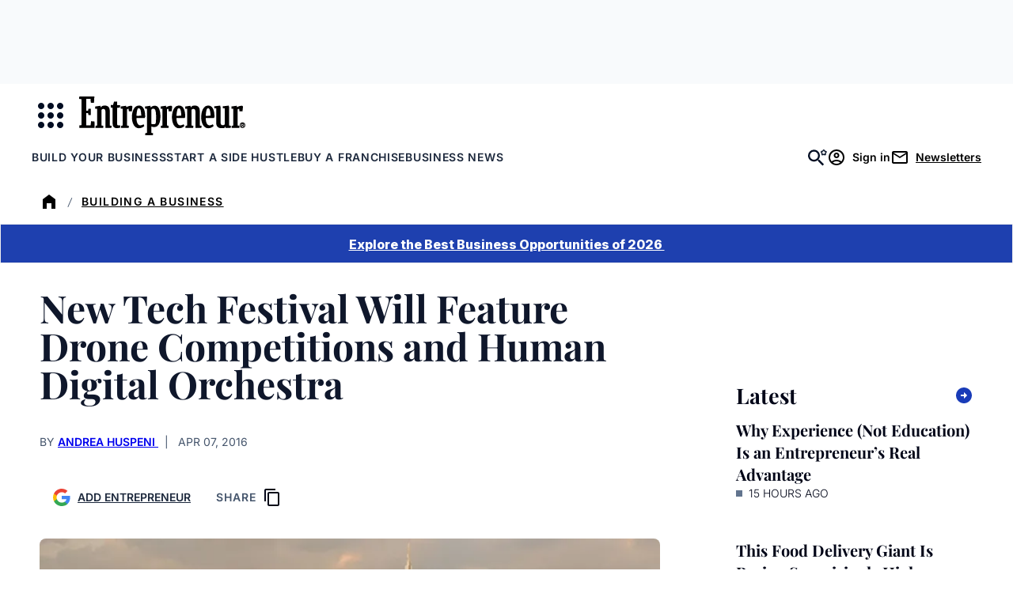

--- FILE ---
content_type: text/javascript;charset=utf-8
request_url: https://p1cluster.cxense.com/p1.js
body_size: 101
content:
cX.library.onP1('3c0e171enj7u312f7sa779qw5k');


--- FILE ---
content_type: text/javascript;charset=utf-8
request_url: https://id.cxense.com/public/user/id?json=%7B%22identities%22%3A%5B%7B%22type%22%3A%22ckp%22%2C%22id%22%3A%22mkpa1r3bq27qujqj%22%7D%2C%7B%22type%22%3A%22lst%22%2C%22id%22%3A%223c0e171enj7u312f7sa779qw5k%22%7D%2C%7B%22type%22%3A%22cst%22%2C%22id%22%3A%223c0e171enj7u312f7sa779qw5k%22%7D%5D%7D&callback=cXJsonpCB2
body_size: 189
content:
/**/
cXJsonpCB2({"httpStatus":200,"response":{"userId":"cx:qqn9fxk9qxae3o1sdhz5ix58b:275y19u6ei4nq","newUser":true}})